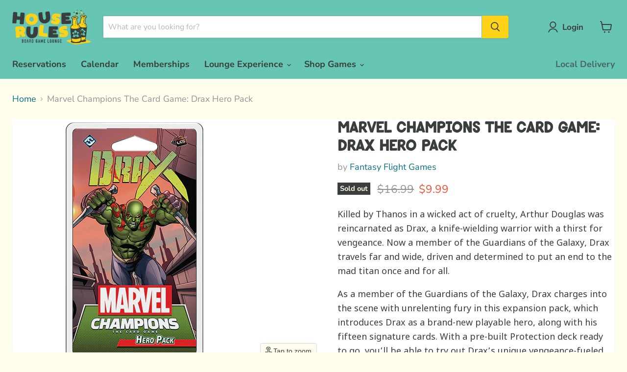

--- FILE ---
content_type: text/javascript; charset=utf-8
request_url: https://houseruleslounge.com/products/marvel-champions-the-card-game-drax-hero-pack.js
body_size: 798
content:
{"id":8016827908380,"title":"Marvel Champions The Card Game: Drax Hero Pack","handle":"marvel-champions-the-card-game-drax-hero-pack","description":"\u003cp\u003eKilled by Thanos in a wicked act of cruelty, Arthur Douglas was reincarnated as Drax, a knife-wielding warrior with a thirst for vengeance. Now a member of the Guardians of the Galaxy, Drax travels far and wide, driven and determined to put an end to the mad titan once and for all.\u003c\/p\u003e\n\u003cp\u003eAs a member of the Guardians of the Galaxy, Drax charges into the scene with unrelenting fury in this expansion pack, which introduces Drax as a brand-new playable hero, along with his fifteen signature cards. With a pre-built Protection deck ready to go, you’ll be able to try out Drax’s unique vengeance-fueled gameplay from the moment you open the box. Punish the villains who wrong you and show them why Drax is a force to be reckoned with!\u003c\/p\u003e\n\u003cp\u003e\u003cstrong\u003e\u003cem\u003eNot a standalone expansion. \u003c\/em\u003eMarvel Champions: The Card Game Core Set \u003cem\u003erequired to play.\u003c\/em\u003e\u003c\/strong\u003e\u003c\/p\u003e","published_at":"2022-11-19T20:47:44-05:00","created_at":"2022-11-19T20:47:44-05:00","vendor":"Fantasy Flight Games","type":"","tags":["Marvel Champions: The Card Game"],"price":999,"price_min":999,"price_max":999,"available":false,"price_varies":false,"compare_at_price":1699,"compare_at_price_min":1699,"compare_at_price_max":1699,"compare_at_price_varies":false,"variants":[{"id":44068367368476,"title":"Default Title","option1":"Default Title","option2":null,"option3":null,"sku":"841333112615","requires_shipping":true,"taxable":true,"featured_image":null,"available":false,"name":"Marvel Champions The Card Game: Drax Hero Pack","public_title":null,"options":["Default Title"],"price":999,"weight":45,"compare_at_price":1699,"inventory_management":"shopify","barcode":"841333112615","requires_selling_plan":false,"selling_plan_allocations":[]}],"images":["\/\/cdn.shopify.com\/s\/files\/1\/0668\/7267\/2540\/products\/09002ad9556b0094ab375f3443dd89f0.png?v=1668908866"],"featured_image":"\/\/cdn.shopify.com\/s\/files\/1\/0668\/7267\/2540\/products\/09002ad9556b0094ab375f3443dd89f0.png?v=1668908866","options":[{"name":"Title","position":1,"values":["Default Title"]}],"url":"\/products\/marvel-champions-the-card-game-drax-hero-pack","media":[{"alt":null,"id":32238423146780,"position":1,"preview_image":{"aspect_ratio":1.0,"height":500,"width":500,"src":"https:\/\/cdn.shopify.com\/s\/files\/1\/0668\/7267\/2540\/products\/09002ad9556b0094ab375f3443dd89f0.png?v=1668908866"},"aspect_ratio":1.0,"height":500,"media_type":"image","src":"https:\/\/cdn.shopify.com\/s\/files\/1\/0668\/7267\/2540\/products\/09002ad9556b0094ab375f3443dd89f0.png?v=1668908866","width":500}],"requires_selling_plan":false,"selling_plan_groups":[]}